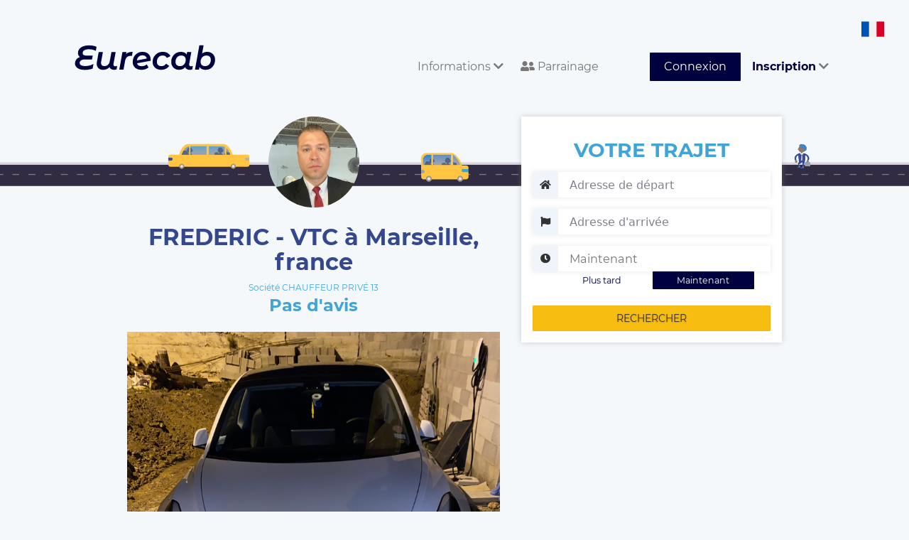

--- FILE ---
content_type: text/html; charset=UTF-8
request_url: https://www.eurecab.com/annonce/chauffeur-prive-13
body_size: 7143
content:
<!DOCTYPE html>
<html lang="fr" class="no-js">
<head>


    <!-- Google tag (gtag.js) --> 
    <script async src="https://www.googletagmanager.com/gtag/js?id=G-RLLG5FD3H6"></script> <script> window.dataLayer = window.dataLayer || []; function gtag(){dataLayer.push(arguments);} gtag('js', new Date()); gtag('config', 'G-RLLG5FD3H6'); </script>
    <!-- Google tag (gtag.js) end -->

    
    <script type="text/javascript" charset="UTF-8" src="//cdn.cookie-script.com/s/189a08d42058454cd76f329218eb6beb.js"></script>

    <meta charset="utf-8">
    <meta http-equiv="X-UA-Compatible" content="IE=edge">
    <meta name="viewport" content="width=device-width, initial-scale=1">

        <title>
        FREDERIC - VTC à Marseille, france
    </title>
    <meta name="description" content="Réservez votre Chauffeur Privé CHAUFFEUR PRIVÉ 13 sur Marseille, France et environs. Société notée 0.00/5 avec 0 Avis Clients Vérifiés. Chauffeurs professionnels et Véhicules impeccables. Le prix est fixé à la réservation et sans surprise. 10% de réduction sur votre première course avec le code SRHRWE." />
    <meta name="keywords" content="Taxi, VTC, CHAUFFEUR PRIVÉ 13, Marseille, France, réservation" />

    <meta property="og:url" content="https://www.eurecab.com/annonce/chauffeur-prive-13" />
    <meta property="og:type" content="website" />
    <meta property="og:title" content="FREDERIC - VTC à Marseille, france" />
    <meta property="og:description" content="Réservez votre Chauffeur Privé CHAUFFEUR PRIVÉ 13 sur Marseille, France et environs. Société notée 0.00/5 avec 0 Avis Clients Vérifiés. Chauffeurs professionnels et Véhicules impeccables. Le prix est fixé à la réservation et sans surprise. 10% de réduction sur votre première course avec le code SRHRWE." />
    <meta property="og:image:secure_url" content="https://www.eurecab.com/storage/members/pictures/202211/296016/profile-296016-small.jpeg?t=1669568225" />

<!-- .ico -->
    <link rel="shortcut icon" href="https://www.eurecab.com/images/logo/favicon.ico?v=3"/>
    <link rel="icon" href="https://www.eurecab.com/images/logo/favicon.ico?v=3"/>

    <link href="https://www.eurecab.com/assets/bootstrap/css/bootstrap.min.css" rel="stylesheet">
<!--    <link rel="stylesheet" href="//maxcdn.bootstrapcdn.com/font-awesome/4.3.0/css/font-awesome.min.css"> -->

    <!-- fonts -->
    <link href='https://fonts.googleapis.com/css?family=Quicksand:400,700|Open+Sans:400italic,600italic,700italic,400,600,700'
          rel='stylesheet' type='text/css'>

    <script>
      !function (f, b, e, v, n, t, s) {
        if (f.fbq) return;
        n = f.fbq = function () {
          n.callMethod ?
            n.callMethod.apply(n, arguments) : n.queue.push(arguments)
        };
        if (!f._fbq) f._fbq = n;
        n.push = n;
        n.loaded = !0;
        n.version = '2.0';
        n.queue = [];
        t = b.createElement(e);
        t.async = !0;
        t.src = v;
        s = b.getElementsByTagName(e)[0];
        s.parentNode.insertBefore(t, s)
      }(window, document, 'script', 'https://connect.facebook.net/en_US/fbevents.js');
      fbq('init', "246963072385715");
      fbq('track', 'PageView');
    </script>

    <script>
    (function (i, s, o, g, r, a, m) {
      i['GoogleAnalyticsObject'] = r;
      i[r] = i[r] || function () {
        (i[r].q = i[r].q || []).push(arguments)
      }, i[r].l = 1 * new Date();
      a = s.createElement(o),
        m = s.getElementsByTagName(o)[0];
      a.async = 1;
      a.src = g;
      m.parentNode.insertBefore(a, m)
    })(window, document, 'script', '//www.google-analytics.com/analytics.js', 'ga');

    ga('create', 'UA-54791403-1', 'auto');
    ga('send', 'pageview');
    ga('require', 'ecommerce');
    </script>

        
    <noscript>
        <img height="1" width="1" style="display:none" alt="facebook_pixel"
                   src="https://www.facebook.com/tr?id=246963072385715&ev=PageView&noscript=1"/>
    </noscript>

	<link href="/css/main.css?id=1928139f4f06bba441be" rel="stylesheet">

	    <link href="https://www.eurecab.com/assets/bootstrap/css/bootstrap-datetimepicker.min.css" rel="stylesheet">

    <script>
        let a = 'json';
    </script>

    <script type="application/ld+json">
    {
        "@context": "http://schema.org/",
        "@type": "TaxiService",
        "provider": {
            "@type": "LocalBusiness",
            "name": "CHAUFFEUR PRIVÉ 13",
            "image": "https://www.eurecab.com/storage/members/pictures/202211/296016/profile-296016-large.jpeg?t=1669568225",
            "address": "Marseille, France",
            "priceRange": "10",
            "telephone": "+33100000000",
            "areaServed": {
                "@type": "City",
                "name": "Marseille, France"
            },
            "location": {
                "@type": "Place",
                "geo": {
                    "@type": "GeoCircle",
                    "geoMidpoint": {
                        "@type": "GeoCoordinates",
                        "latitude": "43.296482",
                        "longitude": "5.36978"
                    },
                    "geoRadius": "50"
                }
            }        }    }
    </script>


    <script>
      fbq('track', 'ViewContent', {
        content_name: 'ad_chauffeur-prive-13'
      });
    </script>
    <!-- DO NOT MODIFY -->
    <!-- End Facebook Pixel Code -->


<!-- favicons -->
    <link rel="apple-touch-icon" sizes="180x180" href="/images/logo/favicons/apple-touch-icon.png?v=3">
    <link rel="icon" type="image/png" sizes="32x32" href="/images/logo/favicons/favicon-32x32.png?v=3">
    <link rel="icon" type="image/png" sizes="16x16" href="/images/logo/favicons/favicon-16x16.png?v=3">
    <link rel="manifest" href="/images/logo/favicons/site.webmanifest?v=3">
    <link rel="mask-icon" href="/images/logo/favicons/safari-pinned-tab.svg?v=3" color="#5bbad5">
    <link rel="shortcut icon" href="/images/logo/favicons/favicon.ico?v=3">
    <meta name="msapplication-TileColor" content="#da532c">
    <meta name="msapplication-config" content="/images/logo/favicons/browserconfig.xml?v=3">
    <meta name="theme-color" content="#00013f">

    <link href="https://www.eurecab.com/assets/css/front.extra.css" rel="stylesheet">
    <style>
            </style>

    <!-- Google Tag Manager -->
    <script>(function (w, d, s, l, i) {
            w[l] = w[l] || [];
            w[l].push({
                'gtm.start': new Date().getTime(), event: 'gtm.js'
            });
            var f = d.getElementsByTagName(s)[0],
                j = d.createElement(s), dl = l != 'dataLayer' ? '&l=' + l : '';
            j.async = true;
            j.src =
                'https://www.googletagmanager.com/gtm.js?id=' + i + dl;
            f.parentNode.insertBefore(j, f);
        })(window, document, 'script', 'dataLayer', 'GTM-TKTSXHG');</script>
    <!-- End Google Tag Manager -->

    <noscript>
        <iframe src="https://www.googletagmanager.com/ns.html?id=GTM-TKTSXHG"
                height="0" width="0" style="display:none;visibility:hidden"></iframe>
    </noscript>
    <!-- End Google Tag Manager (noscript) -->

    <script type="application/ld+json">{
        "@context": "http://schema.org",
        "@type": "Organization",
        "additionalType": "http://www.productontology.org/id/Taxicab",
        "name": "Eurecab",
        "logo": "http://www.eurecab.com/favicon.ico",
        "url": "https://www.eurecab.com",
        "sameAs": [
            "https://www.facebook.com/EURECAB/",
            "https://twitter.com/Eurecabfr"
        ],
        "contactPoint": {
            "@type": "ContactPoint",
            "telephone": "+33100000000",
            "contactType": "Customer Service",
            "email": "contact@eurecab.com",
            "contactOption": "TollFree",
            "areaServed": "France",
            "availableLanguage": "English,French"
        },
        "address": {
            "@type": "PostalAddress",
            "addressCountry": "France",
            "addressLocality": "Paris",
            "addressRegion": null,
            "postalCode": "75011",
            "streetAddress": "100 rue de la Folie Méricourt"
        }
    }</script>
</head>

<body>

	<div class="wrapper">
		<!--
................................................................................
	Front header
................................................................................
-->
<!--
................................................................................
	Admin bar
................................................................................
-->

<nav class="navbar header navbar-default">
    <div class="header-container container-fluid">
        <div class="navbar-header">
            <button type="button" class="navbar-toggle collapsed" data-toggle="collapse"
                    data-target="#bs-example-navbar-collapse-1" aria-expanded="false">
                <span class="sr-only">Toggle navigation</span>
                <span class="icon-bar"></span>
                <span class="icon-bar"></span>
                <span class="icon-bar"></span>
            </button>
            <a class="navbar-brand header-logo" href="/">
                <div class="header-logo__comp">
                    <img class="header-logo__letters" alt="eurecab logo text" src="https://www.eurecab.com/images/logo/full_blue.svg"/>
                </div>
            </a>
            <div class="menu-language">
                <img alt="Icone pays fr" class="language-icon"
                     src="https://www.eurecab.com/assets/img/flags/fr.svg">
                <div class="submenu-language">
                                            <a class="submenu-item" rel="alternate" hreflang="en"
                           href="https://www.eurecab.com/en/annonce/chauffeur-prive-13">
                            <img src="https://www.eurecab.com/assets/img/flags/en.svg"
                                 alt="Icone pays English" class="language-icon">
                            <span class="spacer"></span>
                            <span>English</span>
                        </a>
                                            <a class="submenu-item" rel="alternate" hreflang="fr"
                           href="https://www.eurecab.com/fr/annonce/chauffeur-prive-13">
                            <img src="https://www.eurecab.com/assets/img/flags/fr.svg"
                                 alt="Icone pays Français" class="language-icon">
                            <span class="spacer"></span>
                            <span>Français</span>
                        </a>
                                    </div>
            </div>
        </div>

        <div class="collapse navbar-collapse" id="bs-example-navbar-collapse-1">
            <ul class="nav navbar-nav navbar-right">
                <li role="menuitem" class="dropdown">
                    <a href="#" class="header-link dropdown-toggle" data-toggle="dropdown" aria-expanded="true">
                        Informations <i class="fa fa-chevron-down"></i>
                    </a>
                    <ul role="menu" class="dropdown-menu">
                        <li role="menuitem">
                            <a href="https://www.eurecab.com/cities">
                                Villes desservies
                            </a>

                            <span class="hr-menu-item"></span>

                            <a class=""
                               href="https://entreprise.eurecab.com">
                                Offre entreprises
                            </a>

                            <!-- <a href="http://blog.eurecab.com/nos-engagements">
                                Nos engagements (RSE)
                            </a> -->

                                                                                                                                                            <a href="https://www.eurecab.com/informations/les-vehicules">
                                        Les vehicules
                                    </a>
                                                                                                                                <a href="https://www.eurecab.com/informations/eurecab-dans-les-medias">
                                        Eurecab dans les medias
                                    </a>
                                                            
                            <span class="hr-menu-item"></span>

                                                            <a href="https://eure-cab.zendesk.com/hc/fr" aria-label="Aide"
                                   class="e2-footer-link" target="_blank" rel="noopener">
                                    Aide / Contact
                                </a>
                                                    </li>
                    </ul>
                </li>

                <li role="menuitem">
                    <a href="https://eurecab.page.link/Co5h" class="header-link">
                        <i class="fas fa-user-friends"></i>
                        Parrainage
                    </a>
                </li>

                
                                    <li role="menuitem">
                        <a class="header-link header-link-button btn btn-success" href="https://www.eurecab.com/auth/login">
                            Connexion
                        </a>
                    </li>

                    <li role="menuitem" class="dropdown">
                        <a href="#" class="header-link dropdown-toggle" data-toggle="dropdown" aria-expanded="true">
                            <strong>Inscription</strong>
                            <i class="fa fa-chevron-down"></i>
                        </a>
                        <ul role="menu" class="dropdown-menu">
                            <li role="menuitem">
                                <a href="https://www.eurecab.com/auth/register">
                                    <strong>Vous êtes Passager</strong>
                                </a>
                            </li>
                            <li role="menuitem">
                                <a href="https://www.eurecab.com/driver/signup">
                                    <strong>Vous êtes Chauffeur</strong>
                                </a>
                            </li>
                        </ul>
                    </li>
                            </ul>
        </div>
    </div>
</nav>
<div class="posthead"></div>
		<!--
................................................................................
	User message
................................................................................
-->



		
    <div class="e2-section" id="app">
        <div class="driver-background"></div>
        <div class="e2-section-content driver">
            <div class="e2-section-left col-md-7">
                <div class="driver-header">
                    <div class="driver-avatar">
                        <img src="https://www.eurecab.com/storage/members/pictures/202211/296016/profile-296016-large.jpeg?t=1669568225"
                             class="driver-avatar__image" alt="Photo de profil pour le VTC CHAUFFEUR PRIVÉ 13 à Marseille, France">
                    </div>
                    <div class="driver-name">
                        <h1 class="driver-name__head">
                            FREDERIC - VTC à Marseille, france
                        </h1>
                    </div>
                    <div class="driver-grade">
                                                    <div class="driver-grade__label">
                                Société CHAUFFEUR PRIVÉ 13
                            </div>
                                                                            <div class="driver-grade__number">Pas d&#039;avis</div>
                                            </div>
                </div>
            </div>

            <app-ad-search action="https://www.eurecab.com/annonce/chauffeur-prive-13"
                           :auth=" {} "
                           :result="JSON.parse('{&quot;searched&quot;:false}')"
                           from=""
                           to=""
                           dt=""
                           ad="12291"></app-ad-search>

            <form id="bookingForm" class="formBooking" method="post" action="https://www.eurecab.com/booking">
            </form>

                            <div class="e2-section-left col-md-7" style="margin-top: 20px">
                    <app-carousel target=".pic"></app-carousel>

                                            <div class="hidden pic"
                             data-legend=""
                             data-path="https://www.eurecab.com/storage/members/pictures/202211/296016/cover-296016-510b84b5-7b65-4ef0-b6b8-4c2da9742267-original.jpeg?t=1669568804"></div>
                                            <div class="hidden pic"
                             data-legend=""
                             data-path="https://www.eurecab.com/storage/members/pictures/202211/296016/cover-296016-b901159e-b096-4d5a-8861-5c60f3be7fc7-original.jpeg?t=1669569051"></div>
                                            <div class="hidden pic"
                             data-legend=""
                             data-path="https://www.eurecab.com/storage/members/pictures/202211/296016/cover-296016-052c9f99-10ab-4984-9d4e-9cc9ad727b4b-original.jpeg?t=1669570056"></div>
                                    </div>
                        <div class="e2-section-left col-md-7">
                <h2 class="h2-little">
                    A propos de CHAUFFEUR PRIVÉ 13, votre VTC à Marseille, france
                </h2>
                <div class="driver-bio">
                                    <p>Bonsoir.
 Je suis chauffeur privé depuis Mai 2022.
J’ai des notions d’anglais.
 J’exerce sur Marseille et alentours (bouches-du-rhone et Var).
 Etant propriétaire d’une voiture électrique de marque Tesla, je propose un service luxe qui comprend un chauffeur en dress code (costume cravate), le vh est équipé de sièges en cuir, de prises usb, Bluetooth, bouteilles d’eau, bonbons, parapluie en cas d’averses au moment de sortir, d’un siège auto enfant et un accueil chaleureux …

 Merci</p>
                                </div>
                <hr class="separator"/>
                                <div class="driver-vehicles">
                    <h2 class="cyan bold">
                        Véhicules disponibles :
                    <div class="clearfix"></div>
                    </h2>
                                            <div class="driver-vehicles__item">
                            <span class="driver-vehicles__gamme">Affaires</span>
                            <span class="driver-vehicles__model" data-toggle="tooltip" data-placement="top"
                                  title="TESLA MODEL 3">TESLA MODEL 3</span>
                            <span class="driver-vehicles__features">
                                <span class="driver-vehicles__seats">3</span>
                                Sièges
                                <span class="driver-vehicles__bagages">3</span>
                                Bagages
                            </span>
                        </div>
                                    </div>
                <hr class="separator"/>
                <div class="driver-services">
                    <h2 class="bold cyan">Services:</h2>
                    <span class="driver-services__list">
                                                    <span class="driver-services__item">
                                <i class="fa fa-child cyan"></i> Siège auto
                            </span>
                                                                                                        <span class="driver-services__item">
                                <i class="fa fa-plug cyan"></i> Véhicule électrique
                            </span>
                                                                            <span class="driver-services__item">
                                <i class="fa fa-wifi cyan"></i> Wi-Fi
                            </span>
                        
                                            </span>
                                                        </div>
                <hr class="separator"/>

                <div class="driver-localities">
                    <h2 class="cyan bold">
                        Autre transporteurs de la région
                    </h2>
                    <p>
                                                    <a href="https://www.eurecab.com/annonce/kad-vtc-1">
                                Kad VTC,                             </a>
                                                    <a href="https://www.eurecab.com/annonce/best-prestige-events">
                                Best Prestige events ,                             </a>
                                                    <a href="https://www.eurecab.com/annonce/mp-chauffeur-prive">
                                MP Chauffeur Privé,                             </a>
                                                    <a href="https://www.eurecab.com/annonce/manu-vtc-transport-service">
                                MANU VTC Transport-Service,                             </a>
                                                    <a href="https://www.eurecab.com/annonce/hoklyn-trans">
                                Hoklyn Trans,                             </a>
                                                    <a href="https://www.eurecab.com/annonce/planetazur">
                                Planetazur,                             </a>
                                                    <a href="https://www.eurecab.com/annonce/tsf-drive-20">
                                tsf drive,                             </a>
                                                    <a href="https://www.eurecab.com/annonce/allo-vtc-1">
                                Allô vtc,                             </a>
                                                    <a href="https://www.eurecab.com/annonce/cab-for-all">
                                Cab for all,                             </a>
                                                    <a href="https://www.eurecab.com/annonce/taxiday">
                                Taxiday,                             </a>
                                                    <a href="https://www.eurecab.com/annonce/auto-confort">
                                Auto confort,                             </a>
                                                    <a href="https://www.eurecab.com/annonce/melil-vtc-ait-melil-nacer-eddine">
                                Melil VTC Ait Melil Nacer-Eddine                            </a>
                                            </p>
                </div>
                <hr class="separator"/>

                <div id="comments" class="driver-reviews">
                    <p>
                        <h2 class="cyan bold">Avis Clients </h2>
                        (<span class="result-stars">
                            <i class="fa fa-star star-gold"></i>
                            <span class="result-stars__tag">
                                0.00 / 5
                                -
                                0 avis
                            </span>
                        </span>)
                        <!--span class="pull-right driver-reviews__header">Trier par : <a href="#" class="driver-reviews__sort">Pertinence</a></span-->
                    </p>
                                        <div id="comment_loader" style="display: none">
                        <div class="spinner">
                            <div class="rect1"></div>
                            <div class="rect2"></div>
                            <div class="rect3"></div>
                            <div class="rect4"></div>
                            <div class="rect5"></div>
                            <div class="rect6"></div>
                            <div class="rect7"></div>
                        </div>
                    </div>
                </div>
                <a href="#" class="cyan bold" id="comment_more">Plus de commentaires</a>
            </div>
            <div class="clearfix"></div>
        </div>
    </div>
    <div class="push-xl"></div>
					<div class="e2-footer">
        <div class="e2-section container-fluid">
        <div class="e2-footer-nav col-sm-3">
            <h3 class="e2-footer-title">D&#039;INFOS SUR NOS SERVICES</h3>
            <a href="http://entreprise.eurecab.com" class="e2-footer-link">
                Offre entreprises
            </a>
            <a href="https://eure-cab.zendesk.com/hc/fr/categories/12474849318802-Pour-les-clients" class="e2-footer-link"
                target="_blank" rel="noopener">FAQ clients</a>
            <a href="https://eure-cab.zendesk.com/hc/fr/categories/12474854725906-Pour-les-partenaires-chauffeurs"
                class="e2-footer-link" target="_blank" rel="noopener">FAQ chauffeurs</a>
            
                                                                                                                                                            <a href="https://www.eurecab.com/cities/taxi-paris" class="e2-footer-link">
                Taxi Paris
            </a>
                                                                                                                                                                                                                                                                                                                                                                                                                                    <a href="/files/eurecab_cgu_client.pdf" class="e2-footer-link"> Conditions générales </a>
            
            <div class="rating-badge">
                <g:ratingbadge merchant_id=132913459></g:ratingbadge>
            </div>
        </div>
        <div class="e2-footer-nav col-sm-3">
            <h3 class="e2-footer-title">L'entreprise</h3>
            <a href="http://blog.eurecab.com/qui-sommes-nous" class="e2-footer-link">Qui sommes-nous ?</a>
            <a href="http://blog.eurecab.com/nos-engagements" class="e2-footer-link">
                Nos engagements (RSE)
            </a>
            <a href="/cdn-cgi/l/email-protection#4c2f2322382d2f380c29393e292f2d2e622f2321" class="e2-footer-link">Rejoignez l'équipe</a>
            
            <a href="https://www.eurecab.com/informations/eurecab-dans-les-medias" class="e2-footer-link">Presse</a>

            <h3 class="e2-footer-title">Contact</h3>
            <a href="https://www.facebook.com/Eurecab" aria-label="Facebook" class="e2-footer-link inline">
                <i class="fab fa-facebook-square fa-2x"></i>
            </a>
            <a href="https://twitter.com/Eurecabfr" aria-label="Twitter" class="e2-footer-link inline">
                <i class="fab fa-twitter fa-2x"></i>
            </a>

                            <a href="https://eure-cab.zendesk.com/hc/fr" aria-label="Contact"
                   class="e2-footer-link" target="_blank" rel="noopener">
                    Contactez nous
                </a>
                    </div>
        <div class="e2-footer-nav col-sm-2">
            <h3 class="e2-footer-title">Villes</h3>
                                    <a href="https://www.eurecab.com/cities/aix-en-provence" class="e2-footer-link">
                Aix En Provence
            </a>
                                                <a href="https://www.eurecab.com/cities/lyon" class="e2-footer-link">
                Lyon
            </a>
                                                <a href="https://www.eurecab.com/cities/bordeaux" class="e2-footer-link">
                Bordeaux
            </a>
                                                <a href="https://www.eurecab.com/cities/nice" class="e2-footer-link">
                Nice
            </a>
                                                <a href="https://www.eurecab.com/cities/paris" class="e2-footer-link">
                Paris
            </a>
                                                                        <a href="https://www.eurecab.com/cities/rennes" class="e2-footer-link">
                Rennes
            </a>
                                                <a href="https://www.eurecab.com/cities/lille" class="e2-footer-link">
                Lille
            </a>
                                                <a href="https://www.eurecab.com/cities/toulouse" class="e2-footer-link">
                Toulouse
            </a>
                                                <a href="https://www.eurecab.com/cities/montpellier" class="e2-footer-link">
                Montpellier
            </a>
                                                <a href="https://www.eurecab.com/cities/marseille" class="e2-footer-link">
                Marseille
            </a>
                                                <a href="https://www.eurecab.com/cities/strasbourg" class="e2-footer-link">
                Strasbourg
            </a>
                                                <a href="https://www.eurecab.com/cities/nantes" class="e2-footer-link">
                Nantes
            </a>
                                                <a href="https://www.eurecab.com/cities/angers" class="e2-footer-link">
                Angers
            </a>
                                                <a href="https://www.eurecab.com/cities/nimes" class="e2-footer-link">
                Nimes
            </a>
                                                <a href="https://www.eurecab.com/cities/reims" class="e2-footer-link">
                Reims
            </a>
                                                <a href="https://www.eurecab.com/cities/le-havre" class="e2-footer-link">
                Le Havre
            </a>
                                                <a href="https://www.eurecab.com/cities/toulon" class="e2-footer-link">
                Toulon
            </a>
                                                <a href="https://www.eurecab.com/cities/grenoble" class="e2-footer-link">
                Grenoble
            </a>
                                                <a href="https://www.eurecab.com/cities/dijon" class="e2-footer-link">
                Dijon
            </a>
                                                <a href="https://www.eurecab.com/cities/saint-etienne" class="e2-footer-link">
                Saint Etienne
            </a>
                                                <a href="https://www.eurecab.com/cities/aeroport-bale-mulhouse" class="e2-footer-link">
                Aeroport Bale Mulhouse
            </a>
                                </div>
        <div class="e2-footer-nav col-sm-4">
            <h3 class="e2-footer-title">Trajets aéroport</h3>
            <a href="/cities/paris/aeroport-roissy-cdg" class="e2-footer-link">Aéroport Roissy Charles de Gaulle</a>
            <a href="/cities/paris/aeroport-paris-orly" class="e2-footer-link">Aéroport Paris Orly</a>
            <a href="/cities/paris/aeroport-paris-beauvais-tille" class="e2-footer-link">Aéroport Beauvais Tillé</a>
            <a href="/cities/nice/aeroport-nice-cote-d-azur" class="e2-footer-link">Aéroport Nice côte d'Azur</a>
            <a href="/cities/lyon/aeroport-lyon-saint-exupery" class="e2-footer-link">Aéroport Lyon Saint-Exupéry</a>
            <a href="/cities/bordeaux/aeroport-bordeaux-merignac" class="e2-footer-link">Aéroport Bordeaux Mérignac</a>
            <a href="/cities/marseille/aeroport-marseille-provence" class="e2-footer-link">Aéroport Marseille
                Provence</a>
        </div>
        <div class="clearfix"></div>
    </div>
</div>
	</div>
<!-- Google Tag Manager (noscript) -->
<noscript>
    <iframe src="https://www.googletagmanager.com/ns.html?id=GTM-TKTSXHG" height="0" width="0"
            style="display:none;visibility:hidden"></iframe>
</noscript>
<!-- End Google Tag Manager (noscript) -->
<script data-cfasync="false" src="/cdn-cgi/scripts/5c5dd728/cloudflare-static/email-decode.min.js"></script><script src="https://www.eurecab.com/assets/js/vendor/modernizr-2.8.3.js"></script>

    <script src="/js/front.js?id=9ea63198288158d9c719"></script>

	
    <script type="text/javascript" src="https://www.eurecab.com/assets/js/eurecab/ad_public_blade.js?v=1.0" id="AdPublicBlade"
            data-company="CHAUFFEUR PRIVÉ 13"
            data-vote-count="0"
            data-vote-average="0.00"
            data-locality="Marseille, France"
            data-ad-id="12291"></script>

    <!-- rich snippet to display stars with google search results -->
    <style type="text/css">
        #map-canvas {
            height: 265px;
            margin: 0;
            padding: 0;
        }

        .pac-container {
            z-index: 10000 !important;
        }

        #msg-vote {
            display: none;
        }
    </style>



<script defer src="https://static.cloudflareinsights.com/beacon.min.js/vcd15cbe7772f49c399c6a5babf22c1241717689176015" integrity="sha512-ZpsOmlRQV6y907TI0dKBHq9Md29nnaEIPlkf84rnaERnq6zvWvPUqr2ft8M1aS28oN72PdrCzSjY4U6VaAw1EQ==" data-cf-beacon='{"version":"2024.11.0","token":"b0f284ae55d344ce970c7a3bb002a63d","r":1,"server_timing":{"name":{"cfCacheStatus":true,"cfEdge":true,"cfExtPri":true,"cfL4":true,"cfOrigin":true,"cfSpeedBrain":true},"location_startswith":null}}' crossorigin="anonymous"></script>
</body>
</html>
